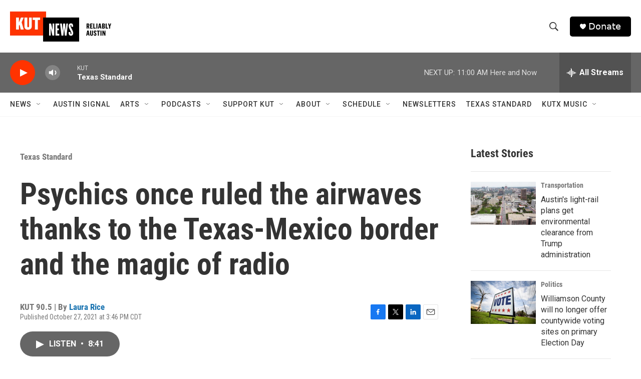

--- FILE ---
content_type: text/html; charset=utf-8
request_url: https://www.google.com/recaptcha/api2/aframe
body_size: 265
content:
<!DOCTYPE HTML><html><head><meta http-equiv="content-type" content="text/html; charset=UTF-8"></head><body><script nonce="zhYrSgamirEOkoO4mUa-fw">/** Anti-fraud and anti-abuse applications only. See google.com/recaptcha */ try{var clients={'sodar':'https://pagead2.googlesyndication.com/pagead/sodar?'};window.addEventListener("message",function(a){try{if(a.source===window.parent){var b=JSON.parse(a.data);var c=clients[b['id']];if(c){var d=document.createElement('img');d.src=c+b['params']+'&rc='+(localStorage.getItem("rc::a")?sessionStorage.getItem("rc::b"):"");window.document.body.appendChild(d);sessionStorage.setItem("rc::e",parseInt(sessionStorage.getItem("rc::e")||0)+1);localStorage.setItem("rc::h",'1768580439429');}}}catch(b){}});window.parent.postMessage("_grecaptcha_ready", "*");}catch(b){}</script></body></html>